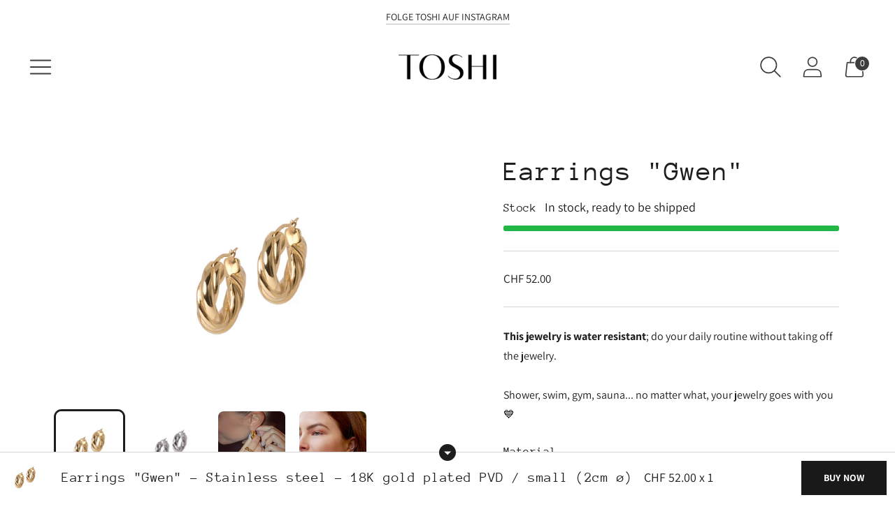

--- FILE ---
content_type: text/javascript; charset=utf-8
request_url: https://toshi.ch/en/products/ohrringe-daya.js
body_size: 354
content:
{"id":7915877105889,"title":"Earrings \"Gwen\"","handle":"ohrringe-daya","description":"\u003cp\u003e\u003cstrong\u003eThis jewelry is water resistant\u003c\/strong\u003e;\u003cb\u003e \u003c\/b\u003edo your daily routine without taking off the jewelry.\u003c\/p\u003e\n\u003cp\u003eShower, swim, gym, sauna... no matter what, your jewelry goes with you 💙\u003c\/p\u003e","published_at":"2023-01-31T22:00:51+01:00","created_at":"2022-11-23T16:41:46+01:00","vendor":"toshi.ch","type":"Ohrringe","tags":["18k-pvd","not-on-sale","ohrringe","silver","waterproof"],"price":4900,"price_min":4900,"price_max":5200,"available":true,"price_varies":true,"compare_at_price":null,"compare_at_price_min":0,"compare_at_price_max":0,"compare_at_price_varies":false,"variants":[{"id":43567934111969,"title":"Stainless steel - 18K gold plated PVD \/ small (2cm ø)","option1":"Stainless steel - 18K gold plated PVD","option2":"small (2cm ø)","option3":null,"sku":"","requires_shipping":true,"taxable":true,"featured_image":{"id":39415672799457,"product_id":7915877105889,"position":1,"created_at":"2023-01-31T21:29:31+01:00","updated_at":"2023-01-31T21:29:33+01:00","alt":null,"width":2600,"height":1600,"src":"https:\/\/cdn.shopify.com\/s\/files\/1\/0619\/4013\/8209\/products\/image_3fe35758-67f5-48ab-9239-38e04c77fefb.jpg?v=1675196973","variant_ids":[43567934111969]},"available":true,"name":"Earrings \"Gwen\" - Stainless steel - 18K gold plated PVD \/ small (2cm ø)","public_title":"Stainless steel - 18K gold plated PVD \/ small (2cm ø)","options":["Stainless steel - 18K gold plated PVD","small (2cm ø)"],"price":5200,"weight":3,"compare_at_price":null,"inventory_management":"shopify","barcode":"","featured_media":{"alt":null,"id":32002341044449,"position":1,"preview_image":{"aspect_ratio":1.625,"height":1600,"width":2600,"src":"https:\/\/cdn.shopify.com\/s\/files\/1\/0619\/4013\/8209\/products\/image_3fe35758-67f5-48ab-9239-38e04c77fefb.jpg?v=1675196973"}},"requires_selling_plan":false,"selling_plan_allocations":[]},{"id":43567934144737,"title":"Stainless steel - Silver PVD \/ small (2cm ø)","option1":"Stainless steel - Silver PVD","option2":"small (2cm ø)","option3":null,"sku":"","requires_shipping":true,"taxable":true,"featured_image":{"id":39415672864993,"product_id":7915877105889,"position":2,"created_at":"2023-01-31T21:29:32+01:00","updated_at":"2023-01-31T21:29:33+01:00","alt":null,"width":2600,"height":1600,"src":"https:\/\/cdn.shopify.com\/s\/files\/1\/0619\/4013\/8209\/products\/image_944dced7-aca8-46c8-914c-2742d174a7e1.jpg?v=1675196973","variant_ids":[43567934144737]},"available":true,"name":"Earrings \"Gwen\" - Stainless steel - Silver PVD \/ small (2cm ø)","public_title":"Stainless steel - Silver PVD \/ small (2cm ø)","options":["Stainless steel - Silver PVD","small (2cm ø)"],"price":4900,"weight":3,"compare_at_price":null,"inventory_management":"shopify","barcode":"","featured_media":{"alt":null,"id":32002341241057,"position":2,"preview_image":{"aspect_ratio":1.625,"height":1600,"width":2600,"src":"https:\/\/cdn.shopify.com\/s\/files\/1\/0619\/4013\/8209\/products\/image_944dced7-aca8-46c8-914c-2742d174a7e1.jpg?v=1675196973"}},"requires_selling_plan":false,"selling_plan_allocations":[]}],"images":["\/\/cdn.shopify.com\/s\/files\/1\/0619\/4013\/8209\/products\/image_3fe35758-67f5-48ab-9239-38e04c77fefb.jpg?v=1675196973","\/\/cdn.shopify.com\/s\/files\/1\/0619\/4013\/8209\/products\/image_944dced7-aca8-46c8-914c-2742d174a7e1.jpg?v=1675196973","\/\/cdn.shopify.com\/s\/files\/1\/0619\/4013\/8209\/products\/image_386852d2-2a26-4649-a4d7-dc44c3264fa0.jpg?v=1675197044","\/\/cdn.shopify.com\/s\/files\/1\/0619\/4013\/8209\/products\/image_83b47ba4-d7db-4aa5-8c5b-fae5e1929996.jpg?v=1675197190"],"featured_image":"\/\/cdn.shopify.com\/s\/files\/1\/0619\/4013\/8209\/products\/image_3fe35758-67f5-48ab-9239-38e04c77fefb.jpg?v=1675196973","options":[{"name":"Material","position":1,"values":["Stainless steel - 18K gold plated PVD","Stainless steel - Silver PVD"]},{"name":"Size","position":2,"values":["small (2cm ø)"]}],"url":"\/en\/products\/ohrringe-daya","media":[{"alt":null,"id":32002341044449,"position":1,"preview_image":{"aspect_ratio":1.625,"height":1600,"width":2600,"src":"https:\/\/cdn.shopify.com\/s\/files\/1\/0619\/4013\/8209\/products\/image_3fe35758-67f5-48ab-9239-38e04c77fefb.jpg?v=1675196973"},"aspect_ratio":1.625,"height":1600,"media_type":"image","src":"https:\/\/cdn.shopify.com\/s\/files\/1\/0619\/4013\/8209\/products\/image_3fe35758-67f5-48ab-9239-38e04c77fefb.jpg?v=1675196973","width":2600},{"alt":null,"id":32002341241057,"position":2,"preview_image":{"aspect_ratio":1.625,"height":1600,"width":2600,"src":"https:\/\/cdn.shopify.com\/s\/files\/1\/0619\/4013\/8209\/products\/image_944dced7-aca8-46c8-914c-2742d174a7e1.jpg?v=1675196973"},"aspect_ratio":1.625,"height":1600,"media_type":"image","src":"https:\/\/cdn.shopify.com\/s\/files\/1\/0619\/4013\/8209\/products\/image_944dced7-aca8-46c8-914c-2742d174a7e1.jpg?v=1675196973","width":2600},{"alt":null,"id":32002349760737,"position":3,"preview_image":{"aspect_ratio":0.665,"height":2310,"width":1536,"src":"https:\/\/cdn.shopify.com\/s\/files\/1\/0619\/4013\/8209\/products\/image_386852d2-2a26-4649-a4d7-dc44c3264fa0.jpg?v=1675197044"},"aspect_ratio":0.665,"height":2310,"media_type":"image","src":"https:\/\/cdn.shopify.com\/s\/files\/1\/0619\/4013\/8209\/products\/image_386852d2-2a26-4649-a4d7-dc44c3264fa0.jpg?v=1675197044","width":1536},{"alt":null,"id":32002367946977,"position":4,"preview_image":{"aspect_ratio":0.738,"height":2395,"width":1768,"src":"https:\/\/cdn.shopify.com\/s\/files\/1\/0619\/4013\/8209\/products\/image_83b47ba4-d7db-4aa5-8c5b-fae5e1929996.jpg?v=1675197190"},"aspect_ratio":0.738,"height":2395,"media_type":"image","src":"https:\/\/cdn.shopify.com\/s\/files\/1\/0619\/4013\/8209\/products\/image_83b47ba4-d7db-4aa5-8c5b-fae5e1929996.jpg?v=1675197190","width":1768}],"requires_selling_plan":false,"selling_plan_groups":[]}